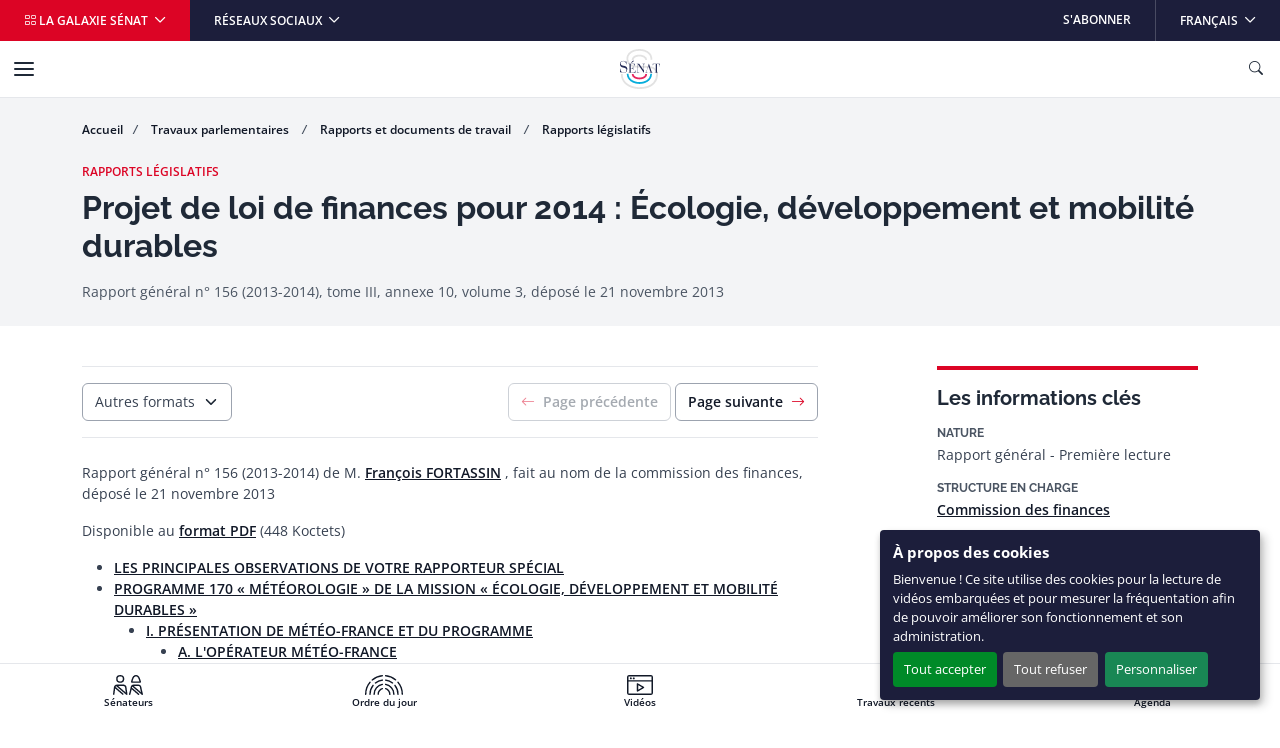

--- FILE ---
content_type: image/svg+xml
request_url: https://www.senat.fr/assets/static/senat/senat-logo-dark.svg
body_size: 3255
content:
<svg xmlns="http://www.w3.org/2000/svg" viewBox="0 0 68 68" class="mb-2"><path d="M51.443 41.931c-.017 9.842-9.551 14.317-18.389 14.3-9.248-.012-18.625-4.928-18.625-14.293h-2.962c0 11.434 10.855 17.428 21.58 17.451 10.278.024 21.34-5.434 21.368-17.451h-2.967" fill="#07addb"/><path d="M19.96 42.467a8.1 8.1 0 0 0 4.379 7.054 17.516 17.516 0 0 0 8.709 2.139c6.249.006 12.968-2.865 12.993-9.187l-3.163-.012c-.012 4.165-5.1 6.053-9.823 6.048-4.938-.012-9.948-2.085-9.948-6.036h-3.153" fill="#e6275f"/><path d="M326.938 153.359a8.111 8.111 0 0 0-4.368-7.054 17.669 17.669 0 0 0-8.715-2.139c-6.237-.012-12.968 2.853-12.98 9.187l3.151.012c.024-4.165 5.1-6.042 9.835-6.042 4.938.012 9.948 2.085 9.948 6.036h3.145" transform="translate(-280.895 -134.59)" fill="#fff" opacity=".4" style="isolation:isolate"/><path d="M76.307 18.263c0-4.656-.759-8.477-4.452-12C67.648 2.207 61.44-.017 54.388 0c-8 .017-14.36 2.432-18.424 6.989a13.333 13.333 0 0 0-3.339 11.541l.016.052c1.033 5.518 5.331 13.179 19.1 13.179 1.741 0 5.8.035 7.757 0 5.086-.069 10.349-.145 14.59.8 8.9 1.986 8.887 9.711 8.887 10.035v.075l.011.081a20.617 20.617 0 0 1-5.131 14.059c-4.915 5.38-12.94 8.112-23.864 8.112-7.786 0-28-4-28-22.3h-3.029C22.962 61.231 41.523 68 53.99 68s20.61-3.087 26.124-9.155A23.315 23.315 0 0 0 86 42.493v.162c.006-.1.114-10.545-11.256-13.092-4.589-1.031-10.274-.949-15.285-.88-1.929.035-6.142.023-7.837.023-9.681 0-14.971-5.188-16.016-10.713a10.182 10.182 0 0 1 2.618-8.951c3.47-3.9 9.053-5.959 16.175-5.976 6.284-.012 11.753 1.911 15.389 5.408 2.58 2.478 3.5 5.038 3.516 9.791h3.014" transform="translate(-21.437)" fill="#fff" opacity=".4" style="isolation:isolate"/><path d="M25.983 36.024c0 3.128-1.406 4.022-4.921 4.022h-2.776v-7.2h.673c2.342 0 3.122.274 3.122 2.466v.185h.3v-5.672h-.3v.089c0 2.15-.822 2.585-3.122 2.585h-.673v-6.953H21c2.864 0 3.926.572 4.164 3.361h.328l-.262-3.683H14.606v.322h1.52v14.511h-1.52v.322h11.677v-4.414h-.3Zm29.556-10.8v4.416h.3v-.572a4.585 4.585 0 0 1 .477-2.651c.608-.781 1.692-.87 3.467-.87h.888v14.495h-1.586v.322h5.36v-.322H62.86v-14.5h.911c1.781 0 2.841.1 3.449.87a4.634 4.634 0 0 1 .477 2.651v.572H68V25.22Zm-32.8-3.842c.435-.291.649-.589.649-.911v-.072a.755.755 0 0 0-.781-.728c-.346 0-.632.25-1.019.661l-3.056 3.337h.715Zm-15.2 7.346c-2.18-.536-3.866-.536-4.712-1.072a3.3 3.3 0 0 1-1.543-3.1c0-2.537 1.483-3.968 4.045-3.968 2.937 0 4.944 2.121 5.409 5.97h.4v-5.821h-.4v.149c0 .626-.292.983-.727.983-.582 0-2.12-1.7-4.682-1.7-3.233 0-5.3 2.24-5.3 5.851 0 3.372 1.6 4.779 5 5.464 2.155.417 3.781.685 4.8 1.608a3.529 3.529 0 0 1 1.221 2.716v.186a4.5 4.5 0 0 1-4.677 4.316C3.11 40.31.702 37.743.41 33.268H0v7.068h.414c.033-.745.325-1.162.7-1.162.84 0 2.675 1.555 5.35 1.555 3.571 0 5.9-2.568 5.9-6.447 0-3.254-1.483-4.754-4.825-5.554Zm41.668-3.658h-.238l-4.182 13.577c-.3 1.007-.411 1.394-1.561 1.394h-.286v.322h3.76v-.322c-1.191-.048-1.757-.089-1.757-.548a1.808 1.808 0 0 1 .089-.411l1.06-3.635h4.42l1.585 4.594H50.23v.322h5.5v-.322H54.3ZM46.2 35.127l2.012-6.471 2.192 6.47Zm-7.744-9.575c1.668.089 1.906.315 1.906 1.757v9.008l-7.673-11.088h-4.1v.322h1.6v12.706c0 1.37-.146 1.668-1.6 1.781v.322h3.967v-.322c-1.668-.089-1.906-.315-1.906-1.757V26.213l9.91 14.263h.24V27.333c0-1.37.146-1.668 1.6-1.781v-.322h-3.944Z" fill="#fff"/></svg>
